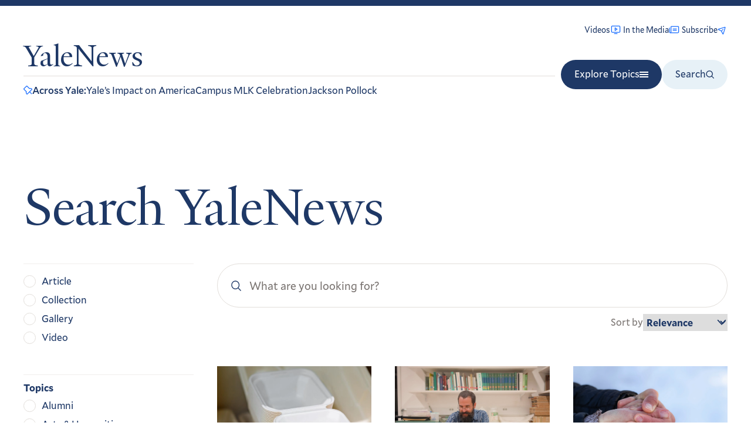

--- FILE ---
content_type: image/svg+xml
request_url: https://news.yale.edu/sites/default/files/2024-07/school-of-public-health.svg
body_size: 4186
content:
<svg width="150" height="150" viewBox="0 0 150 150" fill="none" xmlns="http://www.w3.org/2000/svg">
<g clip-path="url(#clip0_1582_13199)">
<path d="M138.337 0.565735H12.6836V45.7957H138.337V0.565735Z" fill="white" stroke="white" stroke-width="0.41"/>
<path d="M137.727 45.3806L137.702 41.335L137.727 40.0855L89.1551 23.1624L137.755 6.28003V6.42655V1.04193H125.972L75.5246 18.5226L24.8734 1.04193H12.6512L12.6309 6.13351L61.9959 23.1624L13.0623 40.1425L13.0338 45.3236L24.8449 45.3521L28.7603 44.0497L75.5246 27.8063L126.204 45.4416L137.727 45.3806Z" fill="#ED1C2E"/>
<path d="M38.7805 19.6174C38.349 19.6174 37.999 19.3284 37.999 18.9744C37.999 18.6203 38.349 18.3313 38.7805 18.3313C39.2119 18.3313 39.5619 18.6203 39.5619 18.9744C39.5619 19.3284 39.2119 19.6174 38.7805 19.6174Z" fill="black"/>
<path d="M36.9894 21.2698C36.558 21.2698 36.208 20.9809 36.208 20.6268C36.208 20.2727 36.558 19.9837 36.9894 19.9837C37.4209 19.9837 37.7709 20.2727 37.7709 20.6268C37.7709 20.9809 37.4209 21.2698 36.9894 21.2698Z" fill="black"/>
<path d="M40.5915 21.2698C40.1601 21.2698 39.8101 20.9809 39.8101 20.6268C39.8101 20.2727 40.1601 19.9837 40.5915 19.9837C41.0229 19.9837 41.3729 20.2727 41.3729 20.6268C41.3729 20.9809 41.0229 21.2698 40.5915 21.2698Z" fill="black"/>
<path d="M38.8007 20.3582L40.5549 25.9707L39.5211 25.987L39.3543 27.4766H39.0205H38.585H38.178L38.0112 25.987L36.9814 25.9707L38.7315 20.3582H38.8007Z" fill="black"/>
<path d="M22.2561 13.2845C21.8246 13.2845 21.4746 12.9955 21.4746 12.6414C21.4746 12.2873 21.8246 11.9984 22.2561 11.9984C22.6875 11.9984 23.0375 12.2873 23.0375 12.6414C23.0375 12.9955 22.6875 13.2845 22.2561 13.2845Z" fill="black"/>
<path d="M20.4694 14.9369C20.038 14.9369 19.688 14.648 19.688 14.2939C19.688 13.9398 20.038 13.6508 20.4694 13.6508C20.9008 13.6508 21.2509 13.9398 21.2509 14.2939C21.2509 14.648 20.9008 14.9369 20.4694 14.9369Z" fill="black"/>
<path d="M24.0676 14.9369C24.4992 14.9369 24.849 14.649 24.849 14.2939C24.849 13.9387 24.4992 13.6508 24.0676 13.6508C23.636 13.6508 23.2861 13.9387 23.2861 14.2939C23.2861 14.649 23.636 14.9369 24.0676 14.9369Z" fill="black"/>
<path d="M22.2804 14.0253L24.0305 19.6378L22.9967 19.6541L22.8298 21.1437H22.4961H22.0647H21.6536L21.4867 19.6541L20.457 19.6378L22.2071 14.0253H22.2804Z" fill="black"/>
<path d="M20.718 26.5039C20.2865 26.5039 19.9365 26.2149 19.9365 25.8608C19.9365 25.5067 20.2865 25.2178 20.718 25.2178C21.1494 25.2178 21.4994 25.5067 21.4994 25.8608C21.4994 26.2149 21.1494 26.5039 20.718 26.5039Z" fill="black"/>
<path d="M18.9309 28.1604C18.4994 28.1604 18.1494 27.8714 18.1494 27.5173C18.1494 27.1632 18.4994 26.8743 18.9309 26.8743C19.3623 26.8743 19.7123 27.1632 19.7123 27.5173C19.7123 27.8714 19.3623 28.1604 18.9309 28.1604Z" fill="black"/>
<path d="M22.529 28.1604C22.0976 28.1604 21.7476 27.8714 21.7476 27.5173C21.7476 27.1632 22.0976 26.8743 22.529 26.8743C22.9604 26.8743 23.3104 27.1632 23.3104 27.5173C23.3104 27.8714 22.9604 28.1604 22.529 28.1604Z" fill="black"/>
<path d="M20.7423 27.2487L22.4924 32.8571L21.4627 32.8775L21.2958 34.3671H20.958H20.5266H20.1196L19.9527 32.8775L18.9189 32.8571L20.669 27.2487H20.7423Z" fill="black"/>
<path d="M75.4064 7.79815C75.8379 7.79815 76.1879 7.50917 76.1879 7.15508C76.1879 6.80099 75.8379 6.51202 75.4064 6.51202C74.975 6.51202 74.625 6.80099 74.625 7.15508C74.625 7.50917 74.975 7.79815 75.4064 7.79815Z" fill="black"/>
<path d="M77.1931 9.45464C77.6245 9.45464 77.9745 9.16567 77.9745 8.81158C77.9745 8.45749 77.6245 8.16852 77.1931 8.16852C76.7616 8.16852 76.4116 8.45749 76.4116 8.81158C76.4116 9.16567 76.7616 9.45464 77.1931 9.45464Z" fill="black"/>
<path d="M73.5954 9.45464C74.0268 9.45464 74.3768 9.16567 74.3768 8.81158C74.3768 8.45749 74.0268 8.16852 73.5954 8.16852C73.164 8.16852 72.814 8.45749 72.814 8.81158C72.814 9.16567 73.164 9.45464 73.5954 9.45464Z" fill="black"/>
<path d="M75.3819 8.54297L73.6318 14.1514L74.6616 14.1718L74.8325 15.6614H75.1662H75.5976H76.0046L76.1715 14.1718L77.2053 14.1514L75.4552 8.54297H75.3819Z" fill="black"/>
<path d="M87.0261 3.81357C87.4575 3.81357 87.8075 3.5246 87.8075 3.17051C87.8075 2.81642 87.4575 2.52338 87.0261 2.52338C86.5946 2.52338 86.2446 2.81235 86.2446 3.17051C86.2446 3.52867 86.5946 3.81357 87.0261 3.81357Z" fill="black"/>
<path d="M88.8132 5.46599C89.2446 5.46599 89.5946 5.17702 89.5946 4.82293C89.5946 4.46884 89.2446 4.17987 88.8132 4.17987C88.3818 4.17987 88.0317 4.46884 88.0317 4.82293C88.0317 5.17702 88.3818 5.46599 88.8132 5.46599Z" fill="black"/>
<path d="M85.215 5.46599C85.6465 5.46599 85.9965 5.17702 85.9965 4.82293C85.9965 4.46884 85.6465 4.17987 85.215 4.17987C84.7836 4.17987 84.4336 4.46884 84.4336 4.82293C84.4336 5.17702 84.7836 5.46599 85.215 5.46599Z" fill="black"/>
<path d="M87.0017 4.55432L85.2476 10.1669L86.2813 10.1872L86.4482 11.6728H86.786H87.2174H87.6244L87.7913 10.1872L88.821 10.1669L87.0709 4.55432H87.0017Z" fill="black"/>
<path d="M63.632 3.78917C64.0634 3.78917 64.4135 3.5002 64.4135 3.14611C64.4135 2.79202 64.0634 2.50305 63.632 2.50305C63.2006 2.50305 62.8506 2.79202 62.8506 3.14611C62.8506 3.5002 63.2006 3.78917 63.632 3.78917Z" fill="black"/>
<path d="M65.4186 5.44567C65.8501 5.44567 66.2001 5.1567 66.2001 4.80261C66.2001 4.44852 65.8501 4.15955 65.4186 4.15955C64.9872 4.15955 64.6372 4.44852 64.6372 4.80261C64.6372 5.1567 64.9872 5.44567 65.4186 5.44567Z" fill="black"/>
<path d="M61.8205 5.44567C62.2519 5.44567 62.6019 5.1567 62.6019 4.80261C62.6019 4.44852 62.2519 4.15955 61.8205 4.15955C61.3891 4.15955 61.0391 4.44852 61.0391 4.80261C61.0391 5.1567 61.3891 5.44567 61.8205 5.44567Z" fill="black"/>
<path d="M63.6075 4.534L61.8574 10.1425L62.8871 10.1628L63.054 11.6484H63.3918H63.8232H64.2302L64.3971 10.1628L65.4309 10.1425L63.6808 4.534H63.6075Z" fill="black"/>
<path d="M112.163 19.654C112.594 19.654 112.944 19.3651 112.944 19.011C112.944 18.6569 112.594 18.3679 112.163 18.3679C111.731 18.3679 111.381 18.6569 111.381 19.011C111.381 19.3651 111.731 19.654 112.163 19.654Z" fill="black"/>
<path d="M113.949 21.3105C114.381 21.3105 114.731 21.0216 114.731 20.6675C114.731 20.3134 114.381 20.0244 113.949 20.0244C113.518 20.0244 113.168 20.3134 113.168 20.6675C113.168 21.0216 113.518 21.3105 113.949 21.3105Z" fill="black"/>
<path d="M110.351 21.3105C110.783 21.3105 111.133 21.0216 111.133 20.6675C111.133 20.3134 110.783 20.0244 110.351 20.0244C109.92 20.0244 109.57 20.3134 109.57 20.6675C109.57 21.0216 109.92 21.3105 110.351 21.3105Z" fill="black"/>
<path d="M112.138 20.3989L110.388 26.0073L111.418 26.0277L111.589 27.5132H111.923H112.354H112.761L112.932 26.0277L113.962 26.0073L112.212 20.3989H112.138Z" fill="black"/>
<path d="M128.728 13.3212C129.159 13.3212 129.509 13.0322 129.509 12.6781C129.509 12.324 129.159 12.035 128.728 12.035C128.296 12.035 127.946 12.324 127.946 12.6781C127.946 13.0322 128.296 13.3212 128.728 13.3212Z" fill="black"/>
<path d="M130.514 14.9776C130.946 14.9776 131.292 14.6887 131.292 14.3346C131.292 13.9805 130.942 13.6915 130.514 13.6915C130.087 13.6915 129.733 13.9805 129.733 14.3346C129.733 14.6887 130.083 14.9776 130.514 14.9776Z" fill="black"/>
<path d="M126.916 14.9776C127.348 14.9776 127.698 14.6887 127.698 14.3346C127.698 13.9805 127.348 13.6915 126.916 13.6915C126.485 13.6915 126.135 13.9805 126.135 14.3346C126.135 14.6887 126.485 14.9776 126.916 14.9776Z" fill="black"/>
<path d="M128.703 14.0659L126.953 19.6744L127.983 19.6947L128.15 21.1803H128.488H128.919H129.326L129.493 19.6947L130.527 19.6744L128.776 14.0659H128.703Z" fill="black"/>
<path d="M130.29 26.5039C130.722 26.5039 131.072 26.2149 131.072 25.8608C131.072 25.5067 130.722 25.2178 130.29 25.2178C129.859 25.2178 129.509 25.5067 129.509 25.8608C129.509 26.2149 129.859 26.5039 130.29 26.5039Z" fill="black"/>
<path d="M132.077 28.1604C132.509 28.1604 132.859 27.8714 132.859 27.5173C132.859 27.1632 132.509 26.8743 132.077 26.8743C131.646 26.8743 131.296 27.1632 131.296 27.5173C131.296 27.8714 131.646 28.1604 132.077 28.1604Z" fill="black"/>
<path d="M128.479 28.1604C128.911 28.1604 129.261 27.8714 129.261 27.5173C129.261 27.1632 128.911 26.8743 128.479 26.8743C128.048 26.8743 127.698 27.1632 127.698 27.5173C127.698 27.8714 128.048 28.1604 128.479 28.1604Z" fill="black"/>
<path d="M130.266 27.2487L128.516 32.8571L129.545 32.8775L129.716 34.3671H130.05H130.481H130.888L131.059 32.8775L132.089 32.8571L130.339 27.2487H130.266Z" fill="black"/>
<path d="M75.3942 31.974C75.8257 31.974 76.1757 31.685 76.1757 31.3309C76.1757 30.9768 75.8257 30.6879 75.3942 30.6879C74.9628 30.6879 74.6128 30.9768 74.6128 31.3309C74.6128 31.685 74.9628 31.974 75.3942 31.974Z" fill="black"/>
<path d="M77.1809 33.6264C77.6123 33.6264 77.9623 33.3374 77.9623 32.9833C77.9623 32.6292 77.6123 32.3403 77.1809 32.3403C76.7494 32.3403 76.3994 32.6292 76.3994 32.9833C76.3994 33.3374 76.7494 33.6264 77.1809 33.6264Z" fill="black"/>
<path d="M73.5832 33.6264C74.0146 33.6264 74.3646 33.3374 74.3646 32.9833C74.3646 32.6292 74.0146 32.3403 73.5832 32.3403C73.1518 32.3403 72.8018 32.6292 72.8018 32.9833C72.8018 33.3374 73.1518 33.6264 73.5832 33.6264Z" fill="black"/>
<path d="M75.3697 32.7147L73.6196 38.3273L74.6493 38.3476L74.8162 39.8332H75.154H75.5854H75.9924L76.1593 38.3476L77.1931 38.3273L75.443 32.7147H75.3697Z" fill="black"/>
<path d="M87.0383 35.6777C87.4699 35.6777 87.8197 35.3898 87.8197 35.0346C87.8197 34.6794 87.4699 34.3915 87.0383 34.3915C86.6067 34.3915 86.2568 34.6794 86.2568 35.0346C86.2568 35.3898 86.6067 35.6777 87.0383 35.6777Z" fill="black"/>
<path d="M88.8254 37.3342C89.2568 37.3342 89.6068 37.0452 89.6068 36.6911C89.6068 36.337 89.2568 36.048 88.8254 36.048C88.394 36.048 88.0439 36.337 88.0439 36.6911C88.0439 37.0452 88.394 37.3342 88.8254 37.3342Z" fill="black"/>
<path d="M85.2272 37.3342C85.6587 37.3342 86.0087 37.0452 86.0087 36.6911C86.0087 36.337 85.6587 36.048 85.2272 36.048C84.7958 36.048 84.4458 36.337 84.4458 36.6911C84.4458 37.0452 84.7958 37.3342 85.2272 37.3342Z" fill="black"/>
<path d="M87.0139 36.4225L85.2598 42.035L86.2935 42.0554L86.4604 43.5409H86.7982H87.2296H87.6366L87.8035 42.0554L88.8373 42.035L87.0831 36.4225H87.0139Z" fill="black"/>
<path d="M63.6809 35.7224C64.1123 35.7224 64.4623 35.4334 64.4623 35.0793C64.4623 34.7253 64.1123 34.4363 63.6809 34.4363C63.2494 34.4363 62.8994 34.7253 62.8994 35.0793C62.8994 35.4334 63.2494 35.7224 63.6809 35.7224Z" fill="black"/>
<path d="M65.4675 37.3749C65.8989 37.3749 66.2489 37.0859 66.2489 36.7318C66.2489 36.3777 65.8989 36.0887 65.4675 36.0887C65.0361 36.0887 64.686 36.3777 64.686 36.7318C64.686 37.0859 65.0361 37.3749 65.4675 37.3749Z" fill="black"/>
<path d="M61.8693 37.3749C62.3008 37.3749 62.6508 37.0859 62.6508 36.7318C62.6508 36.3777 62.3008 36.0887 61.8693 36.0887C61.4379 36.0887 61.0879 36.3777 61.0879 36.7318C61.0879 37.0859 61.4379 37.3749 61.8693 37.3749Z" fill="black"/>
<path d="M63.6563 36.4632L61.9062 42.0757L62.94 42.092L63.1069 43.5816H63.4406H63.8721H64.2831L64.45 42.092L65.4797 42.0757L63.7296 36.4632H63.6563Z" fill="black"/>
<path d="M12.5859 0.565735V45.8934L138.239 45.7957V0.565735H12.5859Z" stroke="black" stroke-width="2.78"/>
<path d="M138.264 45.9259L137.962 66.0724C137.865 73.9723 134.971 119.731 75.4919 149.524H75.0523C14.7755 119.333 12.8911 66.398 12.8911 66.398C12.8911 66.398 12.4516 64.7049 12.5899 45.9137L138.259 45.9259H138.264Z" fill="#00538E"/>
<path d="M12.7367 67.0045L107.23 127.786L110.987 124.127L114.059 120.956L116.648 117.684L119.867 114.123L122.309 110.806L124.845 106.996L126.945 103.826L127.385 102.361L38.8865 45.5352L12.635 45.3317L12.5332 53.9805L12.7367 67.0045Z" fill="#ED1C2E"/>
<path d="M28.6139 48.3094L17.2944 50.7672L19.7521 62.0866L31.0716 59.6289L28.6139 48.3094Z" fill="#F3C727" stroke="#F3C727"/>
<path d="M42.4777 57.2245L31.1582 59.6823L33.6159 71.0017L44.9354 68.544L42.4777 57.2245Z" fill="#F3C727" stroke="#F3C727"/>
<path d="M56.5124 66.2554L45.1929 68.7131L47.6506 80.0326L58.9701 77.5749L56.5124 66.2554Z" fill="#F3C727" stroke="#F3C727"/>
<path d="M70.5465 75.2783L59.2271 77.736L61.6848 89.0555L73.0042 86.5978L70.5465 75.2783Z" fill="#F3C727" stroke="#F3C727"/>
<path d="M84.5177 84.0274L73.1982 86.4851L75.6559 97.8046L86.9754 95.3469L84.5177 84.0274Z" fill="#F3C727" stroke="#F3C727"/>
<path d="M98.3815 92.9425L87.062 95.4002L89.5197 106.72L100.839 104.262L98.3815 92.9425Z" fill="#F3C727" stroke="#F3C727"/>
<path d="M112.241 101.862L100.922 104.319L103.38 115.639L114.699 113.181L112.241 101.862Z" fill="#F3C727" stroke="#F3C727"/>
<path d="M138.239 45.8038L138.08 65.9829C137.983 73.8828 135.089 119.642 75.6099 149.434H75.1704C14.8936 119.243 13.0092 66.3085 13.0092 66.3085C13.0092 66.3085 12.4475 64.6032 12.5859 45.812L138.239 45.8038Z" stroke="black" stroke-width="2.78"/>
</g>
<defs>
<clipPath id="clip0_1582_13199">
<rect width="126.809" height="150" fill="white" transform="translate(12)"/>
</clipPath>
</defs>
</svg>
